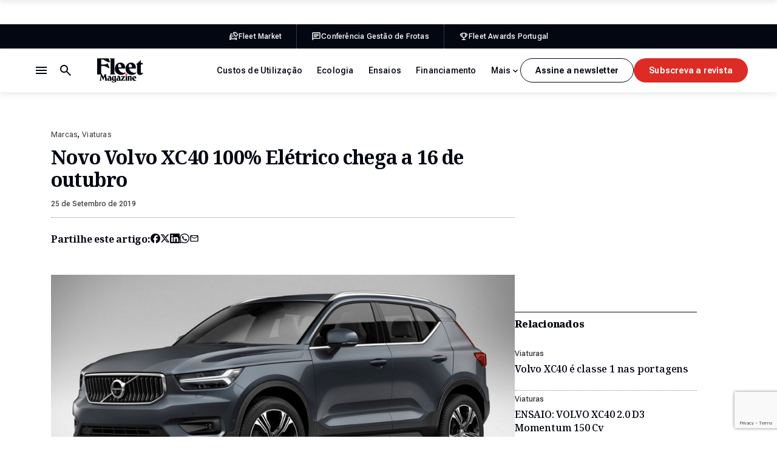

--- FILE ---
content_type: text/html; charset=utf-8
request_url: https://www.google.com/recaptcha/api2/anchor?ar=1&k=6LdwYRosAAAAAEchwFWjTpv42T4I8Wf7ER5kzSxh&co=aHR0cHM6Ly9mbGVldG1hZ2F6aW5lLnB0OjQ0Mw..&hl=en&v=N67nZn4AqZkNcbeMu4prBgzg&size=invisible&anchor-ms=20000&execute-ms=30000&cb=7063dh4s640j
body_size: 48951
content:
<!DOCTYPE HTML><html dir="ltr" lang="en"><head><meta http-equiv="Content-Type" content="text/html; charset=UTF-8">
<meta http-equiv="X-UA-Compatible" content="IE=edge">
<title>reCAPTCHA</title>
<style type="text/css">
/* cyrillic-ext */
@font-face {
  font-family: 'Roboto';
  font-style: normal;
  font-weight: 400;
  font-stretch: 100%;
  src: url(//fonts.gstatic.com/s/roboto/v48/KFO7CnqEu92Fr1ME7kSn66aGLdTylUAMa3GUBHMdazTgWw.woff2) format('woff2');
  unicode-range: U+0460-052F, U+1C80-1C8A, U+20B4, U+2DE0-2DFF, U+A640-A69F, U+FE2E-FE2F;
}
/* cyrillic */
@font-face {
  font-family: 'Roboto';
  font-style: normal;
  font-weight: 400;
  font-stretch: 100%;
  src: url(//fonts.gstatic.com/s/roboto/v48/KFO7CnqEu92Fr1ME7kSn66aGLdTylUAMa3iUBHMdazTgWw.woff2) format('woff2');
  unicode-range: U+0301, U+0400-045F, U+0490-0491, U+04B0-04B1, U+2116;
}
/* greek-ext */
@font-face {
  font-family: 'Roboto';
  font-style: normal;
  font-weight: 400;
  font-stretch: 100%;
  src: url(//fonts.gstatic.com/s/roboto/v48/KFO7CnqEu92Fr1ME7kSn66aGLdTylUAMa3CUBHMdazTgWw.woff2) format('woff2');
  unicode-range: U+1F00-1FFF;
}
/* greek */
@font-face {
  font-family: 'Roboto';
  font-style: normal;
  font-weight: 400;
  font-stretch: 100%;
  src: url(//fonts.gstatic.com/s/roboto/v48/KFO7CnqEu92Fr1ME7kSn66aGLdTylUAMa3-UBHMdazTgWw.woff2) format('woff2');
  unicode-range: U+0370-0377, U+037A-037F, U+0384-038A, U+038C, U+038E-03A1, U+03A3-03FF;
}
/* math */
@font-face {
  font-family: 'Roboto';
  font-style: normal;
  font-weight: 400;
  font-stretch: 100%;
  src: url(//fonts.gstatic.com/s/roboto/v48/KFO7CnqEu92Fr1ME7kSn66aGLdTylUAMawCUBHMdazTgWw.woff2) format('woff2');
  unicode-range: U+0302-0303, U+0305, U+0307-0308, U+0310, U+0312, U+0315, U+031A, U+0326-0327, U+032C, U+032F-0330, U+0332-0333, U+0338, U+033A, U+0346, U+034D, U+0391-03A1, U+03A3-03A9, U+03B1-03C9, U+03D1, U+03D5-03D6, U+03F0-03F1, U+03F4-03F5, U+2016-2017, U+2034-2038, U+203C, U+2040, U+2043, U+2047, U+2050, U+2057, U+205F, U+2070-2071, U+2074-208E, U+2090-209C, U+20D0-20DC, U+20E1, U+20E5-20EF, U+2100-2112, U+2114-2115, U+2117-2121, U+2123-214F, U+2190, U+2192, U+2194-21AE, U+21B0-21E5, U+21F1-21F2, U+21F4-2211, U+2213-2214, U+2216-22FF, U+2308-230B, U+2310, U+2319, U+231C-2321, U+2336-237A, U+237C, U+2395, U+239B-23B7, U+23D0, U+23DC-23E1, U+2474-2475, U+25AF, U+25B3, U+25B7, U+25BD, U+25C1, U+25CA, U+25CC, U+25FB, U+266D-266F, U+27C0-27FF, U+2900-2AFF, U+2B0E-2B11, U+2B30-2B4C, U+2BFE, U+3030, U+FF5B, U+FF5D, U+1D400-1D7FF, U+1EE00-1EEFF;
}
/* symbols */
@font-face {
  font-family: 'Roboto';
  font-style: normal;
  font-weight: 400;
  font-stretch: 100%;
  src: url(//fonts.gstatic.com/s/roboto/v48/KFO7CnqEu92Fr1ME7kSn66aGLdTylUAMaxKUBHMdazTgWw.woff2) format('woff2');
  unicode-range: U+0001-000C, U+000E-001F, U+007F-009F, U+20DD-20E0, U+20E2-20E4, U+2150-218F, U+2190, U+2192, U+2194-2199, U+21AF, U+21E6-21F0, U+21F3, U+2218-2219, U+2299, U+22C4-22C6, U+2300-243F, U+2440-244A, U+2460-24FF, U+25A0-27BF, U+2800-28FF, U+2921-2922, U+2981, U+29BF, U+29EB, U+2B00-2BFF, U+4DC0-4DFF, U+FFF9-FFFB, U+10140-1018E, U+10190-1019C, U+101A0, U+101D0-101FD, U+102E0-102FB, U+10E60-10E7E, U+1D2C0-1D2D3, U+1D2E0-1D37F, U+1F000-1F0FF, U+1F100-1F1AD, U+1F1E6-1F1FF, U+1F30D-1F30F, U+1F315, U+1F31C, U+1F31E, U+1F320-1F32C, U+1F336, U+1F378, U+1F37D, U+1F382, U+1F393-1F39F, U+1F3A7-1F3A8, U+1F3AC-1F3AF, U+1F3C2, U+1F3C4-1F3C6, U+1F3CA-1F3CE, U+1F3D4-1F3E0, U+1F3ED, U+1F3F1-1F3F3, U+1F3F5-1F3F7, U+1F408, U+1F415, U+1F41F, U+1F426, U+1F43F, U+1F441-1F442, U+1F444, U+1F446-1F449, U+1F44C-1F44E, U+1F453, U+1F46A, U+1F47D, U+1F4A3, U+1F4B0, U+1F4B3, U+1F4B9, U+1F4BB, U+1F4BF, U+1F4C8-1F4CB, U+1F4D6, U+1F4DA, U+1F4DF, U+1F4E3-1F4E6, U+1F4EA-1F4ED, U+1F4F7, U+1F4F9-1F4FB, U+1F4FD-1F4FE, U+1F503, U+1F507-1F50B, U+1F50D, U+1F512-1F513, U+1F53E-1F54A, U+1F54F-1F5FA, U+1F610, U+1F650-1F67F, U+1F687, U+1F68D, U+1F691, U+1F694, U+1F698, U+1F6AD, U+1F6B2, U+1F6B9-1F6BA, U+1F6BC, U+1F6C6-1F6CF, U+1F6D3-1F6D7, U+1F6E0-1F6EA, U+1F6F0-1F6F3, U+1F6F7-1F6FC, U+1F700-1F7FF, U+1F800-1F80B, U+1F810-1F847, U+1F850-1F859, U+1F860-1F887, U+1F890-1F8AD, U+1F8B0-1F8BB, U+1F8C0-1F8C1, U+1F900-1F90B, U+1F93B, U+1F946, U+1F984, U+1F996, U+1F9E9, U+1FA00-1FA6F, U+1FA70-1FA7C, U+1FA80-1FA89, U+1FA8F-1FAC6, U+1FACE-1FADC, U+1FADF-1FAE9, U+1FAF0-1FAF8, U+1FB00-1FBFF;
}
/* vietnamese */
@font-face {
  font-family: 'Roboto';
  font-style: normal;
  font-weight: 400;
  font-stretch: 100%;
  src: url(//fonts.gstatic.com/s/roboto/v48/KFO7CnqEu92Fr1ME7kSn66aGLdTylUAMa3OUBHMdazTgWw.woff2) format('woff2');
  unicode-range: U+0102-0103, U+0110-0111, U+0128-0129, U+0168-0169, U+01A0-01A1, U+01AF-01B0, U+0300-0301, U+0303-0304, U+0308-0309, U+0323, U+0329, U+1EA0-1EF9, U+20AB;
}
/* latin-ext */
@font-face {
  font-family: 'Roboto';
  font-style: normal;
  font-weight: 400;
  font-stretch: 100%;
  src: url(//fonts.gstatic.com/s/roboto/v48/KFO7CnqEu92Fr1ME7kSn66aGLdTylUAMa3KUBHMdazTgWw.woff2) format('woff2');
  unicode-range: U+0100-02BA, U+02BD-02C5, U+02C7-02CC, U+02CE-02D7, U+02DD-02FF, U+0304, U+0308, U+0329, U+1D00-1DBF, U+1E00-1E9F, U+1EF2-1EFF, U+2020, U+20A0-20AB, U+20AD-20C0, U+2113, U+2C60-2C7F, U+A720-A7FF;
}
/* latin */
@font-face {
  font-family: 'Roboto';
  font-style: normal;
  font-weight: 400;
  font-stretch: 100%;
  src: url(//fonts.gstatic.com/s/roboto/v48/KFO7CnqEu92Fr1ME7kSn66aGLdTylUAMa3yUBHMdazQ.woff2) format('woff2');
  unicode-range: U+0000-00FF, U+0131, U+0152-0153, U+02BB-02BC, U+02C6, U+02DA, U+02DC, U+0304, U+0308, U+0329, U+2000-206F, U+20AC, U+2122, U+2191, U+2193, U+2212, U+2215, U+FEFF, U+FFFD;
}
/* cyrillic-ext */
@font-face {
  font-family: 'Roboto';
  font-style: normal;
  font-weight: 500;
  font-stretch: 100%;
  src: url(//fonts.gstatic.com/s/roboto/v48/KFO7CnqEu92Fr1ME7kSn66aGLdTylUAMa3GUBHMdazTgWw.woff2) format('woff2');
  unicode-range: U+0460-052F, U+1C80-1C8A, U+20B4, U+2DE0-2DFF, U+A640-A69F, U+FE2E-FE2F;
}
/* cyrillic */
@font-face {
  font-family: 'Roboto';
  font-style: normal;
  font-weight: 500;
  font-stretch: 100%;
  src: url(//fonts.gstatic.com/s/roboto/v48/KFO7CnqEu92Fr1ME7kSn66aGLdTylUAMa3iUBHMdazTgWw.woff2) format('woff2');
  unicode-range: U+0301, U+0400-045F, U+0490-0491, U+04B0-04B1, U+2116;
}
/* greek-ext */
@font-face {
  font-family: 'Roboto';
  font-style: normal;
  font-weight: 500;
  font-stretch: 100%;
  src: url(//fonts.gstatic.com/s/roboto/v48/KFO7CnqEu92Fr1ME7kSn66aGLdTylUAMa3CUBHMdazTgWw.woff2) format('woff2');
  unicode-range: U+1F00-1FFF;
}
/* greek */
@font-face {
  font-family: 'Roboto';
  font-style: normal;
  font-weight: 500;
  font-stretch: 100%;
  src: url(//fonts.gstatic.com/s/roboto/v48/KFO7CnqEu92Fr1ME7kSn66aGLdTylUAMa3-UBHMdazTgWw.woff2) format('woff2');
  unicode-range: U+0370-0377, U+037A-037F, U+0384-038A, U+038C, U+038E-03A1, U+03A3-03FF;
}
/* math */
@font-face {
  font-family: 'Roboto';
  font-style: normal;
  font-weight: 500;
  font-stretch: 100%;
  src: url(//fonts.gstatic.com/s/roboto/v48/KFO7CnqEu92Fr1ME7kSn66aGLdTylUAMawCUBHMdazTgWw.woff2) format('woff2');
  unicode-range: U+0302-0303, U+0305, U+0307-0308, U+0310, U+0312, U+0315, U+031A, U+0326-0327, U+032C, U+032F-0330, U+0332-0333, U+0338, U+033A, U+0346, U+034D, U+0391-03A1, U+03A3-03A9, U+03B1-03C9, U+03D1, U+03D5-03D6, U+03F0-03F1, U+03F4-03F5, U+2016-2017, U+2034-2038, U+203C, U+2040, U+2043, U+2047, U+2050, U+2057, U+205F, U+2070-2071, U+2074-208E, U+2090-209C, U+20D0-20DC, U+20E1, U+20E5-20EF, U+2100-2112, U+2114-2115, U+2117-2121, U+2123-214F, U+2190, U+2192, U+2194-21AE, U+21B0-21E5, U+21F1-21F2, U+21F4-2211, U+2213-2214, U+2216-22FF, U+2308-230B, U+2310, U+2319, U+231C-2321, U+2336-237A, U+237C, U+2395, U+239B-23B7, U+23D0, U+23DC-23E1, U+2474-2475, U+25AF, U+25B3, U+25B7, U+25BD, U+25C1, U+25CA, U+25CC, U+25FB, U+266D-266F, U+27C0-27FF, U+2900-2AFF, U+2B0E-2B11, U+2B30-2B4C, U+2BFE, U+3030, U+FF5B, U+FF5D, U+1D400-1D7FF, U+1EE00-1EEFF;
}
/* symbols */
@font-face {
  font-family: 'Roboto';
  font-style: normal;
  font-weight: 500;
  font-stretch: 100%;
  src: url(//fonts.gstatic.com/s/roboto/v48/KFO7CnqEu92Fr1ME7kSn66aGLdTylUAMaxKUBHMdazTgWw.woff2) format('woff2');
  unicode-range: U+0001-000C, U+000E-001F, U+007F-009F, U+20DD-20E0, U+20E2-20E4, U+2150-218F, U+2190, U+2192, U+2194-2199, U+21AF, U+21E6-21F0, U+21F3, U+2218-2219, U+2299, U+22C4-22C6, U+2300-243F, U+2440-244A, U+2460-24FF, U+25A0-27BF, U+2800-28FF, U+2921-2922, U+2981, U+29BF, U+29EB, U+2B00-2BFF, U+4DC0-4DFF, U+FFF9-FFFB, U+10140-1018E, U+10190-1019C, U+101A0, U+101D0-101FD, U+102E0-102FB, U+10E60-10E7E, U+1D2C0-1D2D3, U+1D2E0-1D37F, U+1F000-1F0FF, U+1F100-1F1AD, U+1F1E6-1F1FF, U+1F30D-1F30F, U+1F315, U+1F31C, U+1F31E, U+1F320-1F32C, U+1F336, U+1F378, U+1F37D, U+1F382, U+1F393-1F39F, U+1F3A7-1F3A8, U+1F3AC-1F3AF, U+1F3C2, U+1F3C4-1F3C6, U+1F3CA-1F3CE, U+1F3D4-1F3E0, U+1F3ED, U+1F3F1-1F3F3, U+1F3F5-1F3F7, U+1F408, U+1F415, U+1F41F, U+1F426, U+1F43F, U+1F441-1F442, U+1F444, U+1F446-1F449, U+1F44C-1F44E, U+1F453, U+1F46A, U+1F47D, U+1F4A3, U+1F4B0, U+1F4B3, U+1F4B9, U+1F4BB, U+1F4BF, U+1F4C8-1F4CB, U+1F4D6, U+1F4DA, U+1F4DF, U+1F4E3-1F4E6, U+1F4EA-1F4ED, U+1F4F7, U+1F4F9-1F4FB, U+1F4FD-1F4FE, U+1F503, U+1F507-1F50B, U+1F50D, U+1F512-1F513, U+1F53E-1F54A, U+1F54F-1F5FA, U+1F610, U+1F650-1F67F, U+1F687, U+1F68D, U+1F691, U+1F694, U+1F698, U+1F6AD, U+1F6B2, U+1F6B9-1F6BA, U+1F6BC, U+1F6C6-1F6CF, U+1F6D3-1F6D7, U+1F6E0-1F6EA, U+1F6F0-1F6F3, U+1F6F7-1F6FC, U+1F700-1F7FF, U+1F800-1F80B, U+1F810-1F847, U+1F850-1F859, U+1F860-1F887, U+1F890-1F8AD, U+1F8B0-1F8BB, U+1F8C0-1F8C1, U+1F900-1F90B, U+1F93B, U+1F946, U+1F984, U+1F996, U+1F9E9, U+1FA00-1FA6F, U+1FA70-1FA7C, U+1FA80-1FA89, U+1FA8F-1FAC6, U+1FACE-1FADC, U+1FADF-1FAE9, U+1FAF0-1FAF8, U+1FB00-1FBFF;
}
/* vietnamese */
@font-face {
  font-family: 'Roboto';
  font-style: normal;
  font-weight: 500;
  font-stretch: 100%;
  src: url(//fonts.gstatic.com/s/roboto/v48/KFO7CnqEu92Fr1ME7kSn66aGLdTylUAMa3OUBHMdazTgWw.woff2) format('woff2');
  unicode-range: U+0102-0103, U+0110-0111, U+0128-0129, U+0168-0169, U+01A0-01A1, U+01AF-01B0, U+0300-0301, U+0303-0304, U+0308-0309, U+0323, U+0329, U+1EA0-1EF9, U+20AB;
}
/* latin-ext */
@font-face {
  font-family: 'Roboto';
  font-style: normal;
  font-weight: 500;
  font-stretch: 100%;
  src: url(//fonts.gstatic.com/s/roboto/v48/KFO7CnqEu92Fr1ME7kSn66aGLdTylUAMa3KUBHMdazTgWw.woff2) format('woff2');
  unicode-range: U+0100-02BA, U+02BD-02C5, U+02C7-02CC, U+02CE-02D7, U+02DD-02FF, U+0304, U+0308, U+0329, U+1D00-1DBF, U+1E00-1E9F, U+1EF2-1EFF, U+2020, U+20A0-20AB, U+20AD-20C0, U+2113, U+2C60-2C7F, U+A720-A7FF;
}
/* latin */
@font-face {
  font-family: 'Roboto';
  font-style: normal;
  font-weight: 500;
  font-stretch: 100%;
  src: url(//fonts.gstatic.com/s/roboto/v48/KFO7CnqEu92Fr1ME7kSn66aGLdTylUAMa3yUBHMdazQ.woff2) format('woff2');
  unicode-range: U+0000-00FF, U+0131, U+0152-0153, U+02BB-02BC, U+02C6, U+02DA, U+02DC, U+0304, U+0308, U+0329, U+2000-206F, U+20AC, U+2122, U+2191, U+2193, U+2212, U+2215, U+FEFF, U+FFFD;
}
/* cyrillic-ext */
@font-face {
  font-family: 'Roboto';
  font-style: normal;
  font-weight: 900;
  font-stretch: 100%;
  src: url(//fonts.gstatic.com/s/roboto/v48/KFO7CnqEu92Fr1ME7kSn66aGLdTylUAMa3GUBHMdazTgWw.woff2) format('woff2');
  unicode-range: U+0460-052F, U+1C80-1C8A, U+20B4, U+2DE0-2DFF, U+A640-A69F, U+FE2E-FE2F;
}
/* cyrillic */
@font-face {
  font-family: 'Roboto';
  font-style: normal;
  font-weight: 900;
  font-stretch: 100%;
  src: url(//fonts.gstatic.com/s/roboto/v48/KFO7CnqEu92Fr1ME7kSn66aGLdTylUAMa3iUBHMdazTgWw.woff2) format('woff2');
  unicode-range: U+0301, U+0400-045F, U+0490-0491, U+04B0-04B1, U+2116;
}
/* greek-ext */
@font-face {
  font-family: 'Roboto';
  font-style: normal;
  font-weight: 900;
  font-stretch: 100%;
  src: url(//fonts.gstatic.com/s/roboto/v48/KFO7CnqEu92Fr1ME7kSn66aGLdTylUAMa3CUBHMdazTgWw.woff2) format('woff2');
  unicode-range: U+1F00-1FFF;
}
/* greek */
@font-face {
  font-family: 'Roboto';
  font-style: normal;
  font-weight: 900;
  font-stretch: 100%;
  src: url(//fonts.gstatic.com/s/roboto/v48/KFO7CnqEu92Fr1ME7kSn66aGLdTylUAMa3-UBHMdazTgWw.woff2) format('woff2');
  unicode-range: U+0370-0377, U+037A-037F, U+0384-038A, U+038C, U+038E-03A1, U+03A3-03FF;
}
/* math */
@font-face {
  font-family: 'Roboto';
  font-style: normal;
  font-weight: 900;
  font-stretch: 100%;
  src: url(//fonts.gstatic.com/s/roboto/v48/KFO7CnqEu92Fr1ME7kSn66aGLdTylUAMawCUBHMdazTgWw.woff2) format('woff2');
  unicode-range: U+0302-0303, U+0305, U+0307-0308, U+0310, U+0312, U+0315, U+031A, U+0326-0327, U+032C, U+032F-0330, U+0332-0333, U+0338, U+033A, U+0346, U+034D, U+0391-03A1, U+03A3-03A9, U+03B1-03C9, U+03D1, U+03D5-03D6, U+03F0-03F1, U+03F4-03F5, U+2016-2017, U+2034-2038, U+203C, U+2040, U+2043, U+2047, U+2050, U+2057, U+205F, U+2070-2071, U+2074-208E, U+2090-209C, U+20D0-20DC, U+20E1, U+20E5-20EF, U+2100-2112, U+2114-2115, U+2117-2121, U+2123-214F, U+2190, U+2192, U+2194-21AE, U+21B0-21E5, U+21F1-21F2, U+21F4-2211, U+2213-2214, U+2216-22FF, U+2308-230B, U+2310, U+2319, U+231C-2321, U+2336-237A, U+237C, U+2395, U+239B-23B7, U+23D0, U+23DC-23E1, U+2474-2475, U+25AF, U+25B3, U+25B7, U+25BD, U+25C1, U+25CA, U+25CC, U+25FB, U+266D-266F, U+27C0-27FF, U+2900-2AFF, U+2B0E-2B11, U+2B30-2B4C, U+2BFE, U+3030, U+FF5B, U+FF5D, U+1D400-1D7FF, U+1EE00-1EEFF;
}
/* symbols */
@font-face {
  font-family: 'Roboto';
  font-style: normal;
  font-weight: 900;
  font-stretch: 100%;
  src: url(//fonts.gstatic.com/s/roboto/v48/KFO7CnqEu92Fr1ME7kSn66aGLdTylUAMaxKUBHMdazTgWw.woff2) format('woff2');
  unicode-range: U+0001-000C, U+000E-001F, U+007F-009F, U+20DD-20E0, U+20E2-20E4, U+2150-218F, U+2190, U+2192, U+2194-2199, U+21AF, U+21E6-21F0, U+21F3, U+2218-2219, U+2299, U+22C4-22C6, U+2300-243F, U+2440-244A, U+2460-24FF, U+25A0-27BF, U+2800-28FF, U+2921-2922, U+2981, U+29BF, U+29EB, U+2B00-2BFF, U+4DC0-4DFF, U+FFF9-FFFB, U+10140-1018E, U+10190-1019C, U+101A0, U+101D0-101FD, U+102E0-102FB, U+10E60-10E7E, U+1D2C0-1D2D3, U+1D2E0-1D37F, U+1F000-1F0FF, U+1F100-1F1AD, U+1F1E6-1F1FF, U+1F30D-1F30F, U+1F315, U+1F31C, U+1F31E, U+1F320-1F32C, U+1F336, U+1F378, U+1F37D, U+1F382, U+1F393-1F39F, U+1F3A7-1F3A8, U+1F3AC-1F3AF, U+1F3C2, U+1F3C4-1F3C6, U+1F3CA-1F3CE, U+1F3D4-1F3E0, U+1F3ED, U+1F3F1-1F3F3, U+1F3F5-1F3F7, U+1F408, U+1F415, U+1F41F, U+1F426, U+1F43F, U+1F441-1F442, U+1F444, U+1F446-1F449, U+1F44C-1F44E, U+1F453, U+1F46A, U+1F47D, U+1F4A3, U+1F4B0, U+1F4B3, U+1F4B9, U+1F4BB, U+1F4BF, U+1F4C8-1F4CB, U+1F4D6, U+1F4DA, U+1F4DF, U+1F4E3-1F4E6, U+1F4EA-1F4ED, U+1F4F7, U+1F4F9-1F4FB, U+1F4FD-1F4FE, U+1F503, U+1F507-1F50B, U+1F50D, U+1F512-1F513, U+1F53E-1F54A, U+1F54F-1F5FA, U+1F610, U+1F650-1F67F, U+1F687, U+1F68D, U+1F691, U+1F694, U+1F698, U+1F6AD, U+1F6B2, U+1F6B9-1F6BA, U+1F6BC, U+1F6C6-1F6CF, U+1F6D3-1F6D7, U+1F6E0-1F6EA, U+1F6F0-1F6F3, U+1F6F7-1F6FC, U+1F700-1F7FF, U+1F800-1F80B, U+1F810-1F847, U+1F850-1F859, U+1F860-1F887, U+1F890-1F8AD, U+1F8B0-1F8BB, U+1F8C0-1F8C1, U+1F900-1F90B, U+1F93B, U+1F946, U+1F984, U+1F996, U+1F9E9, U+1FA00-1FA6F, U+1FA70-1FA7C, U+1FA80-1FA89, U+1FA8F-1FAC6, U+1FACE-1FADC, U+1FADF-1FAE9, U+1FAF0-1FAF8, U+1FB00-1FBFF;
}
/* vietnamese */
@font-face {
  font-family: 'Roboto';
  font-style: normal;
  font-weight: 900;
  font-stretch: 100%;
  src: url(//fonts.gstatic.com/s/roboto/v48/KFO7CnqEu92Fr1ME7kSn66aGLdTylUAMa3OUBHMdazTgWw.woff2) format('woff2');
  unicode-range: U+0102-0103, U+0110-0111, U+0128-0129, U+0168-0169, U+01A0-01A1, U+01AF-01B0, U+0300-0301, U+0303-0304, U+0308-0309, U+0323, U+0329, U+1EA0-1EF9, U+20AB;
}
/* latin-ext */
@font-face {
  font-family: 'Roboto';
  font-style: normal;
  font-weight: 900;
  font-stretch: 100%;
  src: url(//fonts.gstatic.com/s/roboto/v48/KFO7CnqEu92Fr1ME7kSn66aGLdTylUAMa3KUBHMdazTgWw.woff2) format('woff2');
  unicode-range: U+0100-02BA, U+02BD-02C5, U+02C7-02CC, U+02CE-02D7, U+02DD-02FF, U+0304, U+0308, U+0329, U+1D00-1DBF, U+1E00-1E9F, U+1EF2-1EFF, U+2020, U+20A0-20AB, U+20AD-20C0, U+2113, U+2C60-2C7F, U+A720-A7FF;
}
/* latin */
@font-face {
  font-family: 'Roboto';
  font-style: normal;
  font-weight: 900;
  font-stretch: 100%;
  src: url(//fonts.gstatic.com/s/roboto/v48/KFO7CnqEu92Fr1ME7kSn66aGLdTylUAMa3yUBHMdazQ.woff2) format('woff2');
  unicode-range: U+0000-00FF, U+0131, U+0152-0153, U+02BB-02BC, U+02C6, U+02DA, U+02DC, U+0304, U+0308, U+0329, U+2000-206F, U+20AC, U+2122, U+2191, U+2193, U+2212, U+2215, U+FEFF, U+FFFD;
}

</style>
<link rel="stylesheet" type="text/css" href="https://www.gstatic.com/recaptcha/releases/N67nZn4AqZkNcbeMu4prBgzg/styles__ltr.css">
<script nonce="2JhmpfSEMeaKmo0IV5bIEw" type="text/javascript">window['__recaptcha_api'] = 'https://www.google.com/recaptcha/api2/';</script>
<script type="text/javascript" src="https://www.gstatic.com/recaptcha/releases/N67nZn4AqZkNcbeMu4prBgzg/recaptcha__en.js" nonce="2JhmpfSEMeaKmo0IV5bIEw">
      
    </script></head>
<body><div id="rc-anchor-alert" class="rc-anchor-alert"></div>
<input type="hidden" id="recaptcha-token" value="[base64]">
<script type="text/javascript" nonce="2JhmpfSEMeaKmo0IV5bIEw">
      recaptcha.anchor.Main.init("[\x22ainput\x22,[\x22bgdata\x22,\x22\x22,\[base64]/[base64]/[base64]/ZyhXLGgpOnEoW04sMjEsbF0sVywwKSxoKSxmYWxzZSxmYWxzZSl9Y2F0Y2goayl7RygzNTgsVyk/[base64]/[base64]/[base64]/[base64]/[base64]/[base64]/[base64]/bmV3IEJbT10oRFswXSk6dz09Mj9uZXcgQltPXShEWzBdLERbMV0pOnc9PTM/bmV3IEJbT10oRFswXSxEWzFdLERbMl0pOnc9PTQ/[base64]/[base64]/[base64]/[base64]/[base64]\\u003d\x22,\[base64]\x22,\x22wqrCh13CsCIiSwkiwpoaFig9wpbClsKowo1Yw7h1w57DisK0wo02w5sSwoDDnQvCugbCkMKYwqfDnS/[base64]/[base64]/[base64]/ChlLDlms5UsKFw4HCh8K7w67Cp8OVw5vCpcO5asKfwqXDgELDsjrDusOGUsKjDsK0OABOw4LDlGfDjcO+CMOtZMKPIyUIQsOOSsOLQBfDnSNLXsK4w7nDocOsw7HChUccw64Mw5A/w5NXwofClTbDrxkRw5vDjC/Cn8O+Xyg+w41nw5wHwqU9J8Kwwrw4H8KrwqfCjMKFRMKqVhRDw6DCtMKhPBJVOG/[base64]/DizzCpw59TcOTw5Z6OcO8UHB3w43DjCJ4VMK7d8OWwqfDl8OEKcKuwqLDjkjCvMOINn8YfC4RSmDDoRfDt8KKOcONXcOcZl3DnF0AbQwRNsOzw7Ydw5rDmyJULkVhOMOzwocebU96QRRyw5luwoAGLXpmDMKjw4JswogKbVBOKAt7AhTCj8OlB2VSwr/Ci8KXBcKrJH/[base64]/DpcOIw6fCvCnCi2DDscOQw7/CpmQna8KbTHPCtTPDv8KCw61awo/DrcOjwrAsPFTDmh0bwrghSsOLXEFHZcKrwol/a8OKwpLDkcOkCljCmcKPw6XCngfDjMKSw6rCncKAwrUCwoJKVGphw4TCnyFdWsKFw6XCssKfZ8O9w4fDiMKPw5cZeGRTJsKTJMK0wqg1HcOlDcOjI8Oww6HDmnvCnivDp8K0wpTCtsKowptQWsKnwqbDo1EeKhvChTsCw5o9wpIAwqDCgFfDtcO3w4/[base64]/wrVDwrnCqcKowoshMsKIwpXCrsKRBF/DsMKqEGtAw4diFkDCisOoBMO+wqzDsMKVw6vDsQIOw4XDoMKGwo5FwrvCuTDCtMKbwo/CrsKHw7QLBw3Do2Vqa8K9A8KeLsORY8KvdsKow7tqPVbDocKGesKFAXR4VMKaw7kUw6XDvsK/wrk7w7TDvMOlw67DkEpyUGRMam9pHWzChMOKw7jCrMKvSHdJUx/CrMK2eVlXw7EKXyZ6wqd7dWoLDMKtw4XDsS0zXsOAUMO3RcOlw7h7w6XDiwVaw67DjMOATcKjN8KZD8OMwrwCYT7CtVrCrMKScsOuEQTDsGQsBwN1wrg/w4LDrsKVw517Y8OWwr5Vw43CuiNvwrHDlgHDlcO3ISNrwqlcD2h0w57Cpk3DqMKqIsK6eSsEWsOfwpHCjCzCu8KoYsOXwqTCglrDiEYCB8KIGkLCosKCwq0SwqTDin/DqHpew4FVWwbDrsKbOcOTw5fDoCt8fwdTbcKBUsKRBxDCtcOsPcKFw6ZQccK/wrxpRsKewoYiekfDj8Opw73ClcONw4IiTTlCwq/DlnAfc0TClQgIwrJ/wpHDjHpewq0GIgtxw5EBwrnChcKVw4zDhQNIwp4KBsKmw4MJIMKrwrDCo8KkT8Kyw54EcmE4w4XDlMOMJDHDr8Kiw6RWw4/DoXA9wodwQsKVwofCusKjCsK4FB3CjiNZfWjCgsKdN2zDqVrDncKXw7zCtMOTw7JLaAnCj2jCnVk3wqdqYcKeD8KUL0bDrMKwwqBUwq5+WmrCsQ/ChcKKDwlENC4HFn/CtMKBwq4nw7TCiMK9wpozGQ1zMmE0eMOjScOow4d5a8Kowr8Mwo5pwr7DhiLDnBfCjMOkaTMnw6DCpxhHwoDDtcKrwo8bw6tuPsKWwo4RC8Kgw5oSw7/DssOsa8ONwpTDlsOjbMKlIsKdVsOnKSHClDDDuDUSwqPCpB4FUlHCicKVcMOtw6c4w6wWVcK5woPDgcK5e1/Cigp/w7/DnTTDhR8IwqJcw57Cv08/cSYmw5HDoWlkwrDDscKAw5Qtwq07w4PDgMKUchFiBBDCnmBwAsOYPMOcdlXCi8OnXVd5w63DjcOQw7TDgk/[base64]/Dq058BytbwqNrw49lJFgjdhx6wpFJw4t/w7vDo3QwKnHCgcKmw4VQwow4w7nCjMKSwozDmMKOa8KIcA1aw4FYwr0cw7MGw5UpwpjDgHzClgbCksKYw4RDNlBQwqbDj8KyUsOnQ0cVwpowFB0AYcO7QSBAXsO2PsK/wpLDk8KhAUDCscKtHgVSViVfw5zCkh7Dt3bDm1sdUcKmfznCsxg6W8K+N8KVBsOmwr7Ch8OBPDZcw73CjsOGwooFUjYOfivChWU4w4PCg8KaflTCgCZHBynCpkrDosKCYl1qOg3DjVNyw6k3wrvChMOewp/Co3rDosK9UMO5w6LCsEAgwrLCiG/Dp0EIdnzDlzNHwqA2H8Kmw6MPw5lkwqYuw5Yaw5BOQMOnw5NJw5zDsRxgFyDCjcOFXsKjI8Kcw6wzHsKoQ2vCrwYUw6zCl2jCrkZ6woEJw4kzBRc5BTnDuBfDqcOFBsOHXR7Do8K5w69rDRZzw6DCncKLRn/DqUZnwqnDjsKYwrTDkcKqfcKhIHZhVFUEwoo5wqI9wpR3wobCp23DvVbDoy1yw5nDvkolw4BwflJTw5/CtTPDt8OEUzBKEXXDrHHCkcKIFlDCk8OVw4NKaTo6wrE5f8OwEsOrwq9rw6sVZsOBQ8Knw4Zywp3CohDChMKGw4wIdMK/w6x2Y3fCv1AYI8O/dMOxDMOSfcKxdmfDjQDDk1jDpkvDqnTDuMOKw6tRwpwIwpTCm8Khw6bCjH1Gw5oeJMK9wp7DlcKqwq/Cg08gSsKKBcKHwr5vfiPDo8O/w5UIEcK/YcONMBbCl8K8w6g7S34PShvCvg/DnsKsNiTDsnlcw6zCgmXDiUrDtcOqB0TDiT3DsMOMSBZDwokaw484dcOKZ3tHw6HCvCfChcKEMlrCv1TCvBRwwpzDp3HCo8O/wq7CiD5AasK6YcKow7RxfMKSw6I6dcK5woDCnQ9mMxADABLDvSxBw5cGSQ1NVicUwo53wpvDlUJ2K8KfNz3CkAbCumfDhcK0TMKEw6JBez5awrQIBkg6S8OcTm4rwovDii1iw60zSMKUbXctCcKTw7TDjcOHwovDj8OSccOOwoMGRsOFw4rDuMO3wo/DskQIByvDrkUEw4XCk37DogYnwoNzI8OvwqbDi8Osw4HCo8OqJ0TDogk5w5zDk8OvdcOrw6gYw4nDjV/DpQ/DjFrCgHlGSMOOahzDmyNDw7/DrFw6wpRMw4QYMWjDgsOcDsKFF8KjcMOQRsKNQMKBVQAIe8Ofc8OjZ31iw47CnBPCsH/CtRXCqE7Cgnt6w5V3D8O4VyIswr3DiHVfFnTDtGopwpPDmnHDnMK9wr3DuUYhwpbDvCYyw57CksOQwpzCs8KzJ2XCmMKuAAMEwqM2wqIawqzDhxrDr37Dh04XQMKpwokedcKSwqgoW2nDhsOPKjl5JMKkw6/[base64]/[base64]/DjcKZYWLDt1XDqTpYw7jCgMOZHMOOXTVbc3vCpsKzO8OSdsKeDWrCisKUJsKrGAfDuCDDtcODOsK6wo5bwrLCjcO7w4bDhz45PX/DnHkXwozDqcKFa8Kfw5fDjwrCpsOdwrzDr8KGehjDkMOTf1wfw51qACPCt8KUw4bDp8KKH2VTw5ocw4bDhV5ww4IGdVvDlBtmw4XChQ/DuBvDqMKkRWLDqsO9wozCicKswrIoQg0ww64cDsOdYcOdQ2LChcKnwrPDs8OdY8ORwoELK8O8wq/CncKqw7pWA8KnX8K5d0bDucOjw6d9wrp7wovCnEbDj8OtwrDCpzbDvcKFwrnDlsKnLcOhd1xmw6HCozN7L8Kwwr/ClMOYw5TClcOaX8K/w5fDsMKEJcOdwozDlMK/[base64]/CiHx/[base64]/[base64]/w7towpbDkMO9w6BxwpMtwrUhw6fDnlNUw5kTw6XDtcKIwqLCuj7CsE7CkBPCmT3Cq8OLwqHDuMKAwosECRg5H2JzTn7ClQ7CvsKow4/Dr8OZccK1w44xagHCsmMUZR3CnV5GQMOSI8KPAm/CiiHDqlfDhErDtUTCk8OJGlBJw5/DlsKpP2/Co8Kia8Ozwq8iwonCjsOMw47Cm8KPw6XCssOgKMKTC2PDrMKREG4Dw53CnATChMOnFsKjwopwwqbCkMOjw7AMwrDCgkU3I8O/w7dMFkMXDkABbC0qUsO9wpwHbSPCvkfCvwxjAkvCvcKhw6VJcSt3w5YHGUVZJVZmwr1bwos7w4wIw6bCowXDphLCrQ/CgmTCr0djERY2eGLCmA9yBsOWw4vDq2XCncKuc8O3ZsKBw4bDr8KiE8KSw7puwrzDsXPCocK9fDguFD44wpsnAAQWw7sHwrhHNMKEFMOawp45E2zDkhHDsUTCs8OGw49kaRVYwq7DuMKaKMOdecKXwonCvMK6S0pQdi/CpyfCpcK+RsOwdsKsDkzCv8KlUsOVa8KHD8Otw5XDgznDklUMb8OhwpTCgwDDjgcpwqrDvsONwrDCuMO+CgHCgMKIwo4Bw4HDs8O/w77DswXDtsKpwrPDgSbCtMOow6HDpVjCmcKHaBXDsMKkwpDDqmPCgVXDtRwlw4x6EcOYY8Ouwq/[base64]/CksOGDBA+PkzDhcOyFMOzwpYvEMKyOmPCpMO6QsKEJQ/DonvCtcOww5DCuGbCqMKuL8OiwqbDvxoLVDfCpxJ1wprCqcKjPcOlbsKUBsOtw43Dt2DCgcORwrnCtcOsEk9qw6nCocO9wrDCn14AG8OowrTDok1vwrHDpsKDwr/DrMOswq7CrMOyEsOdwpPCv0/Ct3nDnF5Qw6Rtw5DCjXgDwqHClMKlw6PDoTRdPTgnMMOpG8OiQMOPScKSThVOwpN3w5M9wps9NlbDkxo1PcKLC8KOw5I3w7TCrMKtYWzClEwgw5YTwrPCsG5/woFMwp4dOWfDk19+OxtBw5fDn8OYJcKuNk/Dq8OdwpZvw4vDlMOaNsK0wrJnw5oQPm4UwrFtEXXCu2vCkB3DpErCtgPDpUJIw4DChgbCq8OHwpbCk3vCtsK9TVt1wodiwpIuwqjDv8KoCjBewrQPwq5gQ8KDXcOYfcOnZm92Y8KHGB3DrsO6WsKHWRlkwrHDjMOHw4vDpsKpH2QZw5MkNhrDjGXDtsObFcKVwq/[base64]/XMOURMKXwpnDlcOaw7vCu1bDpCxLEsOLNMKYC8ODG8OXwpzCgi4VwrbClXhswo8zwrMfw5/DgMOjwpPDj1fCt1LDmcOEa2/DiSXClsOOI3h+w5tqw4bCosOMw4RfFxTCqsOHRWB4FUkALMOpw6h7wqV+KCNbw7UCw5/CrsOKwobCksOcwqxGVsKFw5NHw5bDpsOFw4AqbMOdfQfCisOmwopjKsK7w6bCpsO0csOdw4Jxw60DwqlIw4fDmcKnwrt/wpTCiX/DkWUIw5bDvWXCkTN7SkrCtGbDl8O2w6rCrlLCisKFwpLClVvDlMK6fcOMw7/Dj8OebiE9woXDsMOAA17DhnYrw5LDlzUYwrY9AF/DjzU4w5w7EF3DmhTDl2zCtnx2PFwLC8Opw49FDcKLDg/DlsOLwovCscOITsOqOMOdwrjDhDzCncODajcdw6DDtn/[base64]/DlTpuwpfChcOwKT4aY8OYasOIwp7DmcOWIwPDt8K+w5s4w5IMYzrDksKiSC3CgFxlw67ChcO/c8KGwpzCu38Dw4DDrcKZAMOhBsOWwoQlDEDCkzUTaEBawrjCkSoQMMKcwpHCtDjDncKEwrcOIl7CvUPCisORwqpcNFlOwqU2bHTChhTDrcK8aRZDwpPDilJ+MkMZKkkSVU/DmydIwocTw4JCLsKBw4V2bcKZAsKAwpZDw74pegdEw4TDt2BGw5B0R8Ohw70gwr/DsXvCkRA8VsOew51swrxjesKpwoHCiHTDlSHCkMOUwrrDjiV8BzsfwpnDuTsmw7PClTzCrG7CvnILwp1HK8Ksw5k+wp1Dw549PsKgw6vCtMKgw5pMeGbDh8OUA3UYJ8KvC8OnNivDtsO+JcKjJy1sQcOAGn/CpMOCwoHCgsOGDHXCicO5w73Cg8K/Lwhmwp7Cm03DhnQpw4V8HcK1w51lw6I1XcKOw5XCmwvClx0owqrCqcKXMg7DksOzw6kEJsKlNB/Dh1DDhcOvw4LDlBjCl8KQUiTDuDzDoTEwacOMw4Evw6gcw5IkwoNnwq4ZPiJAWwERecK8wrjCj8KOfUvCpmPCisO/w4R5wr/[base64]/Ci8Kvw7vDmXjDq0HDocOowp3CokTCmWDCsMK0w64Vw4pFwpFrexIZw6fDsMKRw7IzwrbDscKmT8Oxw4ZyIcKHw7xWNSPCnnlawqpdw68ywokzwq/DvsOfGG/Ck3/DjkrCoy7Dm8KlwozChsO6YcOWdcOYdVB+w6RNw5jCkXvDl8OGBMOZw7Rew5fDtgVuOTLDiTXCrwdzwq/Dmz41ATDDm8KRUxV4wphWVcOZJ3XCvh9rKsOGw5dew7PDocKAThrCisO0wrRmUcOIbGPCpi9CwpNVw5ZxIHRCwprDqMO7wpYcBGFtMm/Cj8KmDcK5RcK5w45MLAAnwpFCwqrCjERxwrfDqcK/d8OQUMKbbcKlSnTDhkhGeC/DqsKyw6g3QcOfw57CtcKablnCiSDDgsOHD8KDwoEEwp7CsMO7wr/Dg8KNWcOQw7TCmUkiT8O3wq/[base64]/DlcKCH8Kvw5bCtsOKHcOswrAYwqXDr8KnPMOXw5XClsKyWcK+JUfDjgbCnkQQWcOgwqLDo8KrwrBbw4AmcsKww5o5KmnDuwFDFcOKAcKaTE0cw7s0e8OiQcOgwrvCksKdwpEtazrCl8OAwqPCgx/Dsw7DtsOwScK9w7/[base64]/wpTDpGXDq8OpwoDChSIiw5Qow61bw4M/UE0hC8Kjw5YrwrrDqcOgwpzDqMKgQQnCjcKwOg41WcK/UsObUcKYw7RUD8KAwqwUCEPDtsK6wrTClUlWwonDmgTCmx7CvxxNJ3BHwq3Cs2/CrsKvccOAwrQsIMKlH8OTwrDDmmV+Ti4XBMKmw68jwpl6wrx3w7LDnQHCkcO3w60yw7zCtWo3w6sxXsOGZEfCj8KVw73DnA7DlMKDwqrCtw1dwqF6wow1wplzw5YrBcOyJ03DmWjCpcOAIFDCu8KVwpjCp8KyPw1Ww6TDvyFIWwPCiGTDr3A/woRPwqbDj8OoIRlYwoMzTMKjNjDDo1lvd8KHwq/DrXjCtcK+w4odSTPDtXlzPSjCugcCwp3CkU9nwonCkMOvTjXCgMOywqTCqjdbBD4gw4sIaH7Dm09pwrnCk8KYw5XDhhDDusOvVULCrUzCo2tlOBYew4lVHMOnAMOBw5HDhy/CgjHDj2AkV0EZwr4oAMKpwqc1w4cMa2hpZcO9QF7CscOvXE4HwpHDvmLCv1XDmDnCjV1Je2IEwqdnw6bDhCLCmX7DrcOtwq4QwpLCul8rGCx1wqTCpHcEOhBSMgHCjcOZw78Zwp8Bw6c1b8KPIsK4wp0FwoYPHk/Dk8OVw6EZw6TCsRsIwrALRMKNw4bDlcKrZsK4NVrCv8K/[base64]/Cox4XwqQkw4bDtcOTYXBaCFvCmsOFw6rCu8K+DsKnCMO8d8OqJMKKS8OZTwLCkDV0B8K4wojDrsKCwo/[base64]/bQh/[base64]/ClsKddFzCg8OUWMODw4phw6wIK8KdKMKlIcKuw4AvX8OpKBvCs3oNZg8/w4bDh0IfwqjDkcKPdsKsKMOYw7bDtcOkDVvDrcONOiMpw7PCusOEGcKjBSnDrcKsXi7CgcKEwoJnw6xNwqjDhMKuY3p0dcOGU3fCgUR/KMKkFi7CjcKJwp9jfhHCpUTCsibCnBfDtG8Yw5Fbw6vCjHvCvC4facOYWHopw6bCtMKcG37CvgrCisO8w70/wqU1wqQ6fFXCgzbDkcOew7Qlw4N5cnEGwpMaJ8OOEMO8ecO5w7N2w7zDgD4bw6DDqMKhAjjCkcKvwr5Kw7nCjMKdIcOSWFXCgjvDnzPCm0bCsQLDnW1Vw7Bmwo7DuMO9w4Eowq0fHcOLCA1ww4bCg8OWwq7DlUJKw6wfw6/DrMOIw5htLXXCgsKTS8O4w5w/wqzCrcKbDsK9H3B6w70/[base64]/w4oGwqJmwp/Cpj3Ck3ssNiUUET7DsMOgGMKRb13CvcOyw55HCzwWVsOQwq4bNFo/[base64]/[base64]/DtsOMOlw1wqDDssOpwq4Cw6XChUTDk8Kxw6fCqcORw5bCj8O7w4Y4PSdbGi/DnHI0w4oGwol/MHQFDEHDncOdw7PDqFbCmMONGy3CsxnCpcKzDcKJEGHCiMOeI8KBwqFCP157P8KCwrJwwqfCizpuw7nCi8K/NsK1wogCw4MuAsOMD1nCnsK7OcKwAAVHwqvChcOQAcK5w7QWwqR1Qxtew5jDhiZZJ8KDFcK/[base64]/ClldPDhvDjBfDncO6w4U1woTDscK4L8ODRgVEZ8OBwoUGFk3Ds8KdIMOdwqLCuhZVHMKbw7QMfcOsw6M+KzF4w61xw6fDpUdLTsOiw5nDscO6dsKxw7Vlwo1PwqJ8w6dnJSEuwqfCqMO/[base64]/Dij7DpMKSBx/[base64]/CuMOMwqsgw6oww482w5g3fARFIcKcNMKmwoUtHkHDoy/DtsOHZy01EMKeH21ew6d+w7zDi8OGw6XCjsK2IMOed8OIf0/Dm8K0B8Kiw6/CjcOwLsOZwpjDgHLDl3PDoQDDkXAdK8KzXcORZz7Dg8KjBVkjw6jCoDvDlEUKwoXCpsKww7Qgwq/[base64]/DrsOPDMKEwq7DjcKOV0kCdxLCoMOGYcKkw5fDpGnDoETDncO7wo7Ckz14UsKawp7CnCfDh1rCoMOtw4XDncOAQlgrE3HDvAY4cTF4FMOkwqvCl3lFb1NmSiHCk8KvTsOuPsOuMcK9AsOrwr9oDCfDs8O8K3rDt8K1w6wsOcKYw5BUw6/DkXFcwrbCtxY2P8KzLMOxdMKXdAbCqSLCpAsHw7LDlzPCigIOB1LCtsKbc8OyBjrDhHtSD8K3wql0IifCuwBvw7R1wrjDnMOywqUkW2rCmELDvwQTwprDrjMkw6LCmX9PwqfCq2tfw5PCqiMNwo8zw7kHw7o3w4tXwrFjN8Kew6/CvEfCosKnYcOOTcOFwpLDixwmCCdzBMKGw6zChcKLG8OMwoFxwrscKwcawrLCnUEYw4/CkxlKw5XCsGluw7Uqw57DiQ0YwrcJw5zCvcKGa2HDlwYMOcO3VsKewoDCscOVYBoBMMOdw4jCqwvDsMK+w4fDnsOkf8KWNT0BZT1Fw6LCpXJrwoXDp8OVwrVGwok7wp7CgBvCm8OReMKjwoZmVQBbDsO+wqpUwpvCrsO9w5FhMsKaRsO0AG/CscKOw5DDp1TCmMKXWMKoWcKaMW9xViQQwrhWw5duw7nDm0LDslsoJsKvYT7DtihXasOuw7jDhXdvwrDCrCBiQHjCk1vDghQVw6J7NMO/bjVpw44FDTdxwqHCshTDosOBw4ULdMOVGcOvK8KCw6YhI8KDw6/DqMOQYMOdw7TChsKuSGXDisKiwqViM1HDoQHDgysrKcOQZEghw53CsE/CkcOdMTbClEdcwpJVwqPCvcOSw4LCssKPKCnCgkHCjcK2w5jCpMOvSMObw640wqvCgsKncRF6VWEgGcKrw7bCnC/[base64]/CqxFdw6nCt2bCnEvDusOIw58TFsKEEMKyd13ChjFMw6rCv8Ocw6Nfw5/Dm8ONwobDlkVNG8OGwofDiMKtw6lNBsOgXUrDlcOQEwTCiMK7NcOpBEFuBSBWw7IfBFRgQsOLWMKdw4DCv8Kjw6gDbsKvb8K1TjRVesORw5rDv0HCjG/Dr2TDs1FqPsOXJMKPwpoEw4gZwq42JgHDhsO9VSPDpsO3K8Kaw7Bnw55PP8Kfw6fDrcOYwqDDlC/[base64]/[base64]/CmSMfL8O5w4Yxw4TCqHrDkGHDjS9PwoVRQivCpGTDiVtMwoLDm8KXSil8w6hcI0nChMOpw4fClwPDlgDDozbDrcOWwqFLw54Yw5bChk3CisKpUMKcw5kjRnJBw6AXwp0KUVF2RsK5w4NAwojDozAlwrDDtGHCh3TChmxpwq3Cp8Kiw6vCgg0/[base64]/ChcOZeMKiwoDDucOOw7HCpcKXwp5dw7AtwrFHw7PDtE/[base64]/ZsO+woXCgWPDtQ84VMOtIxDDucKLwqbDjENewphbScOmO8OJw5/DgT58wpLCvVZVwrPCjcKCw7TCvsO4wqPCvw/[base64]/CgjzCisOeccOcD38tP3tEIcKfwp/DnAAsw5fCvXrCnyLCgwN6wpnDrsKbw4tzLl88w4jCsnHClsKPAGhsw7ZgPsK+wqQtwo51woXDnxDCnhFHw6ERw6QIw4vDgsOgwpfDpcK4wrEfF8KEw4zCmwDDgsKSZF3CjS/ChsOjPV3DjsKjYyTCisKswq9qL2Anwr/DozQ5VcOxdcONwp7Dux/CpsK6RcOCwprDgU1bARbChSPDlsKLw7Nywp/[base64]/CmV/Cnituw5HDgioeKFHDlChKwozDm0PDgjbCvcKwfFZawpXCjSvDpCrDjMKmw5/[base64]/CmMO2XMO6Bx/Dg8OWwoZew4k3w4PDsGrDrmR1w6gZBwbDvyoAOMOswrDDsUoxw7LCjcOBZkUpw7bCncOywpjDicKbCUFPwpUpwq7CkxAHES3DrRXCtsOwwovDqAl1C8KLWsO/wobCkWTDqH3CqcK3E3sFw7A/CmzDhsOvT8Oiw63Dtm3CucK/[base64]/[base64]/w7khEcOKw7jDhGNPw4wmYCTDjMKMw4ofw7XDvMKRSMKhZjIZcyVfDcOcwqvCksKiYiNhw6Mvw4/[base64]/wpxuw5hLwofCi3rDgyEzFgbDo8O9cVDDkTbCsMKdTSjDisOHwrbChcKYDhotJnwvO8KZw7NRDwHCviFLw4HDpRpOw7cCw4fDtcOyEcKkw7/DqcKOXyrCnMK8WsKIwqNgw7XDncOVSU/DvU8kwoLDs3oLasKNa08ww4PChcOHwo/CjsKKL2XDuBArNMO/CMK0asO4w7psHDXDm8Ocw6fDg8K8wpvCjcKUw7QBFMK7w5zDtMOcQybDpcKgfsOXw5BbwpjCmcKPwqlJOsOxQsKCw6IPwrjCgMKbZX/DmcKYw7bDuFYCwogRH8KIwpFHZl/DqMK/CUB/w6rCkQZgwrLDsE3Clw/DkBfClyZ4wo/DmsKawrfCksOmwqEgb8OFSsOzY8K6O07ClsK5BThJwrnDgCBBw70FZQ0HP0Akw5jCiMOYwp7DtsKyw6p2w5sTWxMawqpGWSrCu8OBw5jDg8K/w7XDmB/DtU0GwoLCp8KULcOXYSjDnWLDgWnCh8KcRxwtZnTCnH3DlcKuwrJHYwpWw5zDrhQUN1nChS7DhwpUCmPCtcO5YcO5FE0UwqJGP8KMw5cMUWIUT8OGw67ChcKuVwFyw6vCp8O0BXNSZMOmBsOWLC7CsHEKwrHCicKHwrMlIQvDgsKBDcKiPSfCvA/[base64]/XsKvF8KOwqsYw47DlFQmw7MyLD8xw5XDk8OMwoHClEZ5e8O8w4LCr8KlRsOhG8OUYRYSw5Jpw7jCt8KWw4jCrsO2DsOQwrtfwqIoZ8ONwpvDj3FAZMOCNMKswotsKVbDgxfDgXbDg2jDiMKIw69yw4vDvMOjw79/[base64]/Dr2bCrTTDs8OLw6wkCFTCg05gBcK8wr8zwonDkcKbwqA6wqEzH8OfI8KmwqdEGMKwwqPCpMKRw48ww50ww5k5woJTOMOgwp9QASbDsGkjwpLCtwTCvsKhw5YySX7Dvz5iwq85w6FOaMKSTMOEwqF4w4NYw6gJwrAXYxTDrAXCjyHDvnUhw5DDq8KZHsOcw4/Du8KVwqXDvMK/[base64]/CvVzCv8OsdjlAS2wVw5fCvh5icMKJw4NRwp4Sw4zDlkHDscKvCMKYQsOWLcOCwo5+wp8LKzg6aUMmwqwKw6BCw44fZELCksKSUsK6w55mwrDCv8KDw4HCjHpywrjCi8KeNsKKworDvsKUJWnDiHzDrsKhw6LDqMKMZ8KIBGLCscO+w53DkB/[base64]/[base64]/NsKkwpnCucK5BH7CuWkVwq/DoGIDwqcXZsKpX8KgbFo9wpF0IcO9wpbCk8KJDcOTHMK+wqFPZ1rCisKyIsKYdsKLP21wwqdIw60/R8O5wp3CpMOvwqVxFMK+aigew5gUw4zCqUHDs8Kcw5QhwrzDsMKKNsK/GcKNZAxRw7xaES/DmcK5LFBTw5LCqMKFYMOReRzCsGTCoWART8KEE8K7FMOEGcOTccOOP8Kiw7PCjxHCtwDDlsKQaB7CoF/DpMKCfsKhwoTDocOYw61Dw6nConoDEH/CtcKNw7bCmzTDj8KiwpNCGcOCVcKwU8KKw5c0w4XDtkXCqwfChG/[base64]/Dv8KMwrcTw7vCosK/w4pHw51mwpPCiMOUw6rCtQfDswfCrsOpdTTCssKCVMOuwqvCtwjDjsKfwpJicsKmw48qDcODbMK2wosXDcKjw63DiMOTUTbCqS7DtFYqwpsrVldCdRnDt1jCo8OdLRplwpY6woJuw63DjcKAw7IDLsKKw5JswrQ/wpHCjx/CoVHCocKrwr/Dl1LCm8KAwrLChS7DnMOPcMK/LSLClDPDi3vDq8OTDHRowojDusOOwrloWitIwpXDuVvDv8KAPxTChMODwqrClsKLwq/[base64]/[base64]/CksOGXg7CmUM1wrPCncKHLSHDv3krwq/DvsK+w4nDksKJw48Kwq17I2BTAcOpw7PDqTTCkHJORTbDu8OpfcKAwqvDkcKow5nCpcKGw4/[base64]/CpnAYLkgYYcOxSlcKw6ZGWsOVw4BRNW04wprCuzdVBDF3w7DDiMKrGMOmw7Jbw5x2w7oGwr/Dn2hbDBxuDnFcEW/CgMONSzINPwzCuGDDjx3DpcObIEYQF1Y3ScKywq3DpmB+Fh80w4zCkMOGHsOUw6VORsO/[base64]/DrMKlJ8OFVTF7ZiU3DiPCpsOdAU4cD1NTw7fDjQrDmcKmw7Bow7HCuWYawr0bwoBuBl3DrsO5UsOIworCsMK5WsObe8O7NilGPghmF21EwrHCoVjCglYxIDbDusKnOUbDsMKDZHrCgB0AGcKgYDDDqsK1wonDoEQgWcKVVMOtwoQlwq7Cr8OHPWU/wr7CmMORwqsrWX/CksKrw7Bww4jCgcOkJ8OOXSFqwo3Ck8Opw4JAwrXCjlPDqDIIesKowrAmD2IjQsK7WsORwo/Dm8KGw7nDr8KWw6BswpPCisO5BcKfHcOvawDChMOewqJqwpckwrw6TS7CkzHDuw9WOcOcPC/DjcKvKMKBHmnClsOZBcK5WFzDqMOPex/DgSDDscOmT8OsOy7Dv8KpZHcJb3NnRMODMTwMw79dQMKqwr92wo/ClH5Nw67Cr8KCw7DCt8KBK8KeKz8GEDQ3WR7DvsOHHWFOXcKdbQfDssKKw5jCtWw5w6zDisOyAi5dwoEwFcOPc8KHX27CqsKGwoFuSFfDpcKUA8Kuw49gwprDijnDoT/DqwJfw6QgwqLDjcOCwq8UMX/Ds8OBwofDvjN0w6rDh8KsAsKfw7rCvhPDlcO+woPCrcK5woHDlsOdwrfDkXLDt8O/w61EPD1TwpLCvcOTw7DDsSY7ARbCpX4eTMK/LcO9w4XDlcKjwrVjwqRMC8O/dSPCthPDq1nCnMKtEcOAw4RMO8OMU8Omwo3CkcOlF8OMQMKxw73CoVwVCcK3azrCk0TDqGHDrUIuw7MAAFTDnMK/woTDusKVCMKKAMKgS8KgTMKcQ1p3w4kdWWI7wqzDv8OMCxnDjcKnTMOFwpQqwrYBV8KKw6nDosOheMORJgbCj8KdCxUQa2/Cqgshw4lBwpHDkMKwWMOZUsK/wptowqw2N0F9HwvDpcOlwrrDrcKiSBpLDMKKKQUQw6FWQ247P8OLWMKNDi7CpiLCqBdiwq/ClkfDjSTCnXtvw4txNy8UIcKeUsOoEzVABhNMHMOpwp7DjjfCisOnw4LDiGzCh8OwwpQuI2LCocOrGsKjL3NPw4onwpLCicK8wo3DqMKWw4NTXsOow795UcOMIFpDRm/CsFrCqzrDscOZwr/CqMK+wr/ChABEbMOeRgfDt8K2wpZfAkXDi3PDrFvDhMK0wonDj8Ozw6hrbkjCvCnCtkJ4UMO5wqHDtyPCg2XCtXtsHMOrw6ooAg4zHMK6wrMDw6DCiMOuw5VjwrnDkBQ3wqDCvRTCtsKhwqlOZEDCv3HDt1PCly/DiMO3wrNAwr7Cvlx6BcK5bB3Drx9qOyrCuDfDnMOAw57DpcKTwobDiVTClnsBAsK6w5PChsKresK0w41EwrTDicKjw7R/[base64]/Cr8OOwp/DhsKhfwQiw4/[base64]/YMKAe8KdJ8KfwrYCwqIYwp4CwqZ3XcKJUUfCqcKGLillSyUlX8OVWcKNN8KXwr1yH2LDq3rCmGfDucObwoZxawrCr8K9wqjChcKXwp7Cq8KCwqQgfMKBYhZXwp3CvcOUazPDr0FxY8KHDUvDgsOMwo5LSsO4w75jw7jCh8OESCduw5/Cu8KoZxsJw7rClw/DrFLDh8OlJsORYwE3w5fDmTDDjQPCtTRew7EOL8OUwr/Cgk19wqpqw5NwesKowoIvBXnDhTvDncOlwrViJsOOw4JbwrU7wr9vwqkPwowpw4DCncOLGFnCkllAw7c3wrfDrl/Dl0tzw71CwqZCw58uwqbDiyM6Z8KcCsOzw4XCgcOZw6t/wonDtMOswpHDnEMuwqcKw5/DqWTCmELDlBzChlHClcKow5nDjsOJSV5twqopwoPDkFbCq8Kiw6LDuiN2GwHDisOsTlY5JMKZOB0+wozCuA/Cq8KJSWzCi8OqdsOkw7TChcK8w5LDj8Kiw6jCuWAYw7g5LcK3wpEAw6x8w5/CtwPDv8KDUjjCu8KSKDTDrcKXVlZSVsOzbMKtwpLCqcOsw5nDh3g+BHzDicO/wphKwpTDhkTCl8Ktw4vCocKuwqY+w4PCvcKkRzDCigBeNGLDrzwDwokDFnbCoD3Cr8KuOCTDnMOdw5cfcCpxPcO6E8OJw53DncKZwo3CqGsCFUrDisObeMKKwpRhOE/Ch8OAw6jDpDkiBw3CpsOmBcKhwq7CkHJlwqkYw53Cm8OBdsKvw4rCg2/DigwFwq7CmyJdwrXDs8KJwpfCtcOlbMO/wpTCqlrCjXnDnHQ+w43CjW/CicKqQUhdZsKjw5jDtn9zGCLDkMOnVsK0wpDDggzDlMO7LcOWL0hQY8O1fMOSWwELbsOTIsKQwrDCmsKgwrjDpE5gw4xDwqXDosOfOsKdd8KfEMOdFcO9JMKQw6vDvjvDkmLDpGs/D8Knw6rCpsOVwrTDj8KvesOFwr3DuUY6LmjCnynDg0BWAsKOwofDgSrDrSUtF8OzwoZcwr5mAX3CoEk/[base64]/Dk8OnKnYyw7PCuMOrwoBRw47CihTDgMOMK3/[base64]/KUXCm3YjHcKNw4/CtMOnwpwVwq/[base64]/Dt8Oyw7NLOcO5woYrw7xzwqwAf8KGLMO8w7vDvsKow7XDnkHChcOQw4HCv8Kjw6BAS2cXwrfComfDi8KaeiB2e8ODEwhKw4PDv8O4w4DDsApZwocbw7FuwoHDoMKnBU03w5fDi8OqBMOkw7ZHOgzDu8OzGAEgw7c4ZsKMwrPDoxXCq1LCh8OgOU/CqsOZw6/Dp8O2Sj3DjMOXw7EFPGDCusK/wpdgwoHCgEojVXnDhg7CucOVbQLChsKELkZpPMOtNcKMJsODwrsZw7PCnC5wKMKXQMOXLsKGW8OBfiLCpmHDuUjCm8KsIcOQH8KRw7B9aMKufcOvwpAPwpwkI3YtYsOjUQ/CjMO6wpjDv8KLw4bCmMOlJcKOTsOqd8OpE8OPwo18wr7CnDDClklre2nCgMK5YGXDqjJZB2LClDIgwo80V8O8SGDDvjE7wqV0wrTDoS/CvMK9w4h3wqk3w4IZJGnDk8Ojw5oaUH1HwoLCjWnCvsOOMcOrccKhwrnCjx5YJA1/[base64]/CsC8bwoMVwpvCpQ3CuMO3IzkVw6gxwqQnGMOSw6gAw4bCv8KnDxMTK0QMTXYBDhLDv8OWJSJZw4jDkcONw6nDjsOuw55Tw6PCgsO3w7PDkMOvPD50w6BvFcOKw4jCiD/[base64]/CviQjwp55w7U\\u003d\x22],null,[\x22conf\x22,null,\x226LdwYRosAAAAAEchwFWjTpv42T4I8Wf7ER5kzSxh\x22,0,null,null,null,1,[21,125,63,73,95,87,41,43,42,83,102,105,109,121],[7059694,547],0,null,null,null,null,0,null,0,null,700,1,null,0,\[base64]/76lBhnEnQkZnOKMAhmv8xEZ\x22,0,1,null,null,1,null,0,0,null,null,null,0],\x22https://fleetmagazine.pt:443\x22,null,[3,1,1],null,null,null,1,3600,[\x22https://www.google.com/intl/en/policies/privacy/\x22,\x22https://www.google.com/intl/en/policies/terms/\x22],\x22CtY10dXy0jkOxdv/lxlJsQeZENOi0Hy/QRFKevgqJnc\\u003d\x22,1,0,null,1,1769506515923,0,0,[164,108],null,[179,33,221],\x22RC-z0mDHsPu62edvQ\x22,null,null,null,null,null,\x220dAFcWeA7ilk8iwlm11otmZPbpDH5hXz36YztY4exp0OT8wW7XRzmcKEdmz9_yVkwz4SL0YnsoF9r06wbnl5DxsRYJ2ILtul74Ig\x22,1769589315921]");
    </script></body></html>

--- FILE ---
content_type: text/html; charset=utf-8
request_url: https://www.google.com/recaptcha/api2/aframe
body_size: -270
content:
<!DOCTYPE HTML><html><head><meta http-equiv="content-type" content="text/html; charset=UTF-8"></head><body><script nonce="k5b7jVnbfwQ_F4gQaqfu-Q">/** Anti-fraud and anti-abuse applications only. See google.com/recaptcha */ try{var clients={'sodar':'https://pagead2.googlesyndication.com/pagead/sodar?'};window.addEventListener("message",function(a){try{if(a.source===window.parent){var b=JSON.parse(a.data);var c=clients[b['id']];if(c){var d=document.createElement('img');d.src=c+b['params']+'&rc='+(localStorage.getItem("rc::a")?sessionStorage.getItem("rc::b"):"");window.document.body.appendChild(d);sessionStorage.setItem("rc::e",parseInt(sessionStorage.getItem("rc::e")||0)+1);localStorage.setItem("rc::h",'1769502918710');}}}catch(b){}});window.parent.postMessage("_grecaptcha_ready", "*");}catch(b){}</script></body></html>

--- FILE ---
content_type: application/javascript; charset=utf-8
request_url: https://fundingchoicesmessages.google.com/f/AGSKWxXvbup9PJqX6dZ6913WxhZ219ZpbOmT3kTEnU74ymjOtWWix5_vT8av8yOHe6bE2uxSrtISfi2t2XPDGMmwltResHA0giRHKwKW1tyw3riqdb_s05V1eUMORiamQdUvFMjN3AF1WCN_k_HKg6L2bYMM9CYFcy6Oul1h7Zb4qYYhad6BE5n_wxCjcl5-/_.aspx?adid=/yzx?/adv_box_&advtile=/ads-pd.
body_size: -1285
content:
window['577b1af0-5d3a-4831-9f12-f2a761e610cd'] = true;